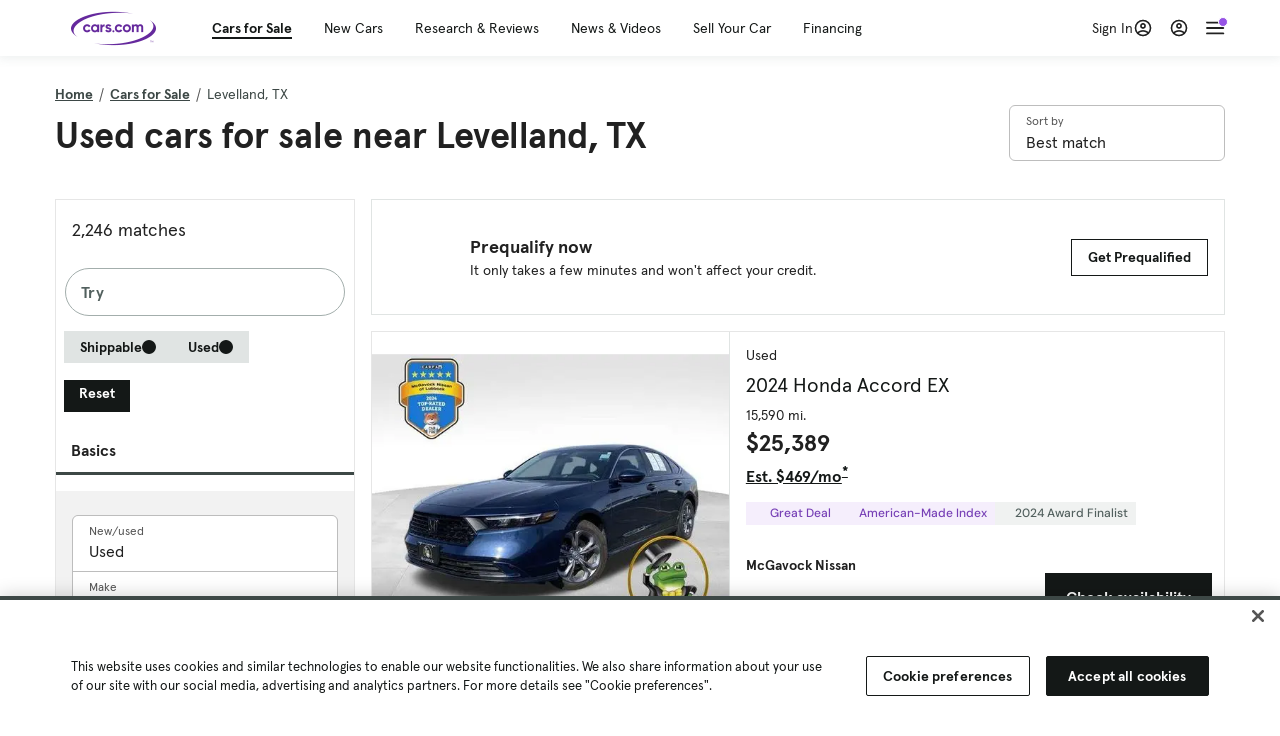

--- FILE ---
content_type: text/html; charset=utf-8
request_url: https://cars.qualtrics.com/jfe/form/SV_81Hx3Jkheo8zhmC
body_size: 19177
content:
<!DOCTYPE html>
<html class="JFEScope">
<head>
    <meta charset="UTF-8">
    <meta http-equiv="X-UA-Compatible" content="IE=edge">
    <meta name="apple-mobile-web-app-capable" content="yes">
    <meta name="mobile-web-app-capable" content="yes">
    <title>Qualtrics Survey | Qualtrics Experience Management</title>
    
        <link rel="dns-prefetch" href="//co1.qualtrics.com/WRQualtricsShared/">
        <link rel="preconnect" href="//co1.qualtrics.com/WRQualtricsShared/">
    
    <meta name="description" content="The most powerful, simple and trusted way to gather experience data. Start your journey to experience management and try a free account today.">
    <meta name="robots" content="noindex">
    <meta id="meta-viewport" name="viewport" content="width=device-width, initial-scale=1, minimum-scale=1, maximum-scale=2.5">
    <meta property="og:title" content="Qualtrics Survey | Qualtrics Experience Management">
    <meta property="og:description" content="The most powerful, simple and trusted way to gather experience data. Start your journey to experience management and try a free account today.">
    
        <meta property="og:image" content="https://cars.qualtrics.com/CP/Graphic.php?IM=IM_0ocZAgMDorIIuwJ">
    
    <script>(function(w) {
  'use strict';
  if (w.history && w.history.replaceState) {
    var path = w.location.pathname;
    var jfePathRegex = /^\/jfe\d+\//;

    if (jfePathRegex.test(path)) {
      w.history.replaceState(null, null, w.location.href.replace(path, path.replace(jfePathRegex, '/jfe/')));
    }
  }
})(window);
</script>
</head>
    <body id="SurveyEngineBody">
    <noscript><style>#pace{display: none;}</style><div style="padding:8px 15px;font-family:Helvetica,Arial,sans-serif;background:#fcc;border:1px solid #c55">Javascript is required to load this page.</div></noscript>
    
        <style type='text/css'>#pace{background:#fff;position:absolute;top:0;bottom:0;left:0;right:0;z-index:1}#pace::before{content:'';display:block;position:fixed;top:30%;right:50%;width:50px;height:50px;border:6px solid transparent;border-top-color:#0b6ed0;border-left-color:#0b6ed0;border-radius:80px;animation:q 1s linear infinite;margin:-33px -33px 0 0;box-sizing:border-box}@keyframes q{0%{transform:rotate(0)}100%{transform:rotate(360deg)}}
</style>
        <div id='pace'></div>
    
    <script type="text/javascript">
      window.QSettings = {
          
        jfeVersion: "6f080e1588fe0ef9800f0b02541c81d2df8620a7",
        publicPath: "/jfe/static/dist/",
        cbs: [], bootstrapSkin: null, ab: false,
        getPT: function(cb) {
          if (this.pt !== undefined) {
            cb(this.success, this.pt);
          } else {
            this.cbs.push(cb);
          }
        },
        setPT: function(s, pt) {
          this.success = s;
          this.pt = pt;
          if (this.cbs.length) {
            for (var i = 0; i < this.cbs.length; i++) {
              this.cbs[i](s, pt);
            }
          }
        }
      };
    </script>
    <div id="skinPrefetch" style="position: absolute; visibility: hidden" class="JFEContent SkinV2 webkit CSS3"></div>
    <script>(()=>{"use strict";var e,r,t,a,o,c={},n={};function d(e){var r=n[e];if(void 0!==r)return r.exports;var t=n[e]={id:e,loaded:!1,exports:{}};return c[e].call(t.exports,t,t.exports,d),t.loaded=!0,t.exports}d.m=c,e=[],d.O=(r,t,a,o)=>{if(!t){var c=1/0;for(l=0;l<e.length;l++){for(var[t,a,o]=e[l],n=!0,f=0;f<t.length;f++)(!1&o||c>=o)&&Object.keys(d.O).every(e=>d.O[e](t[f]))?t.splice(f--,1):(n=!1,o<c&&(c=o));if(n){e.splice(l--,1);var i=a();void 0!==i&&(r=i)}}return r}o=o||0;for(var l=e.length;l>0&&e[l-1][2]>o;l--)e[l]=e[l-1];e[l]=[t,a,o]},d.n=e=>{var r=e&&e.__esModule?()=>e.default:()=>e;return d.d(r,{a:r}),r},t=Object.getPrototypeOf?e=>Object.getPrototypeOf(e):e=>e.__proto__,d.t=function(e,a){if(1&a&&(e=this(e)),8&a)return e;if("object"==typeof e&&e){if(4&a&&e.__esModule)return e;if(16&a&&"function"==typeof e.then)return e}var o=Object.create(null);d.r(o);var c={};r=r||[null,t({}),t([]),t(t)];for(var n=2&a&&e;"object"==typeof n&&!~r.indexOf(n);n=t(n))Object.getOwnPropertyNames(n).forEach(r=>c[r]=()=>e[r]);return c.default=()=>e,d.d(o,c),o},d.d=(e,r)=>{for(var t in r)d.o(r,t)&&!d.o(e,t)&&Object.defineProperty(e,t,{enumerable:!0,get:r[t]})},d.f={},d.e=e=>Promise.all(Object.keys(d.f).reduce((r,t)=>(d.f[t](e,r),r),[])),d.u=e=>"c/"+{196:"vendors~recaptchav3",233:"db",438:"vendors~mockForm",821:"barrel-roll",905:"ss",939:"bf",1044:"matrix",1075:"mc",1192:"meta",1205:"timing",1365:"hmap",1543:"recaptchav3",1778:"slide",1801:"fade",2042:"jsApi",2091:"advance-button-template",2292:"hotspot",2436:"slider",2552:"vendors~scoring~cs~matrix",2562:"flip",2603:"mockForm",2801:"fancybox",3432:"mp",4522:"scoring",4863:"dd",5321:"vendors~mockForm~response-summary~fileupload",5330:"fileupload",5453:"default~cs~slider~ss",5674:"pgr",5957:"response-summary",6023:"vendors~fileupload",6198:"te",6218:"ro",6246:"focus-handler",6255:"captcha",6500:"default~hl~hotspot~matrix",6507:"prototype",7211:"sbs",7529:"cs",7685:"preview",7719:"default~hmap~pgr~ro~te~timing",8095:"default~cs~slider",8393:"draw",8606:"default~captcha~cs~db~dd~draw~fileupload~hmap~hl~hotspot~matrix~mc~meta~pgr~ro~sbs~slider~ss~te~timing",9679:"toc",9811:"hl"}[e]+"."+{196:"97848bc9e7c6051ecccc",233:"8ba9f6447cd314fbb68a",438:"53d5364f2fde015d63eb",821:"7889bb8e29b6573a7c1e",905:"351d3164dfd98410d564",939:"c8ff03d018d9cf872410",1044:"d8d7465fc033fbb10620",1075:"86a63d9fd6b94fccd78b",1192:"2bda7fa2af76817782a5",1205:"e0a338ca75eae4b40cc1",1365:"b3a7378eb91cc2c32d41",1543:"c245bb2c6da0a1de2911",1778:"89aa23ad976cab36539d",1801:"8cb2d1667aca0bc1260e",2042:"c48c082656b18079aa7e",2091:"4f0959084e4a4a187d1d",2292:"14fd8d7b863312b03015",2436:"96ce9dfbc69cf4a6f014",2552:"7cd2196cef0e70bb9e8a",2562:"3266dde7e4660ffcef3a",2603:"c8f6cb94cd9e79b57383",2801:"685cee5836e319fa57a8",3432:"6ae4057caed354cea4bd",4522:"1beb1b30ccc2fa30924f",4863:"4a0994a3732ac4fec406",5321:"41b49ced3a7a9cce58ab",5330:"4e241617d0d8f9638bed",5453:"171b59120e19c43bc4c6",5674:"144a9eb1a74ebd10fb2f",5957:"18b07be3e10880ac7370",6023:"2f608006811a8be8971c",6198:"31e404ce9bb91ad2fdc1",6218:"3cb64ba46db80f90121a",6246:"ba7b22b6a40782e5e004",6255:"a511708ee09ee539c882",6500:"e988cfdc3a56d687c346",6507:"63afbf731c56ba97ae7b",7211:"2d043279f45787cdbc6a",7529:"6440499b8bf1aaf62693",7685:"1241170f420176c2c6ef",7719:"8714f0d6579c8e712177",8095:"3b318c0e91b8cce117d5",8393:"2a48f184a447969fff1f",8606:"017a626bdaafbf05c221",9679:"20b914cfa638dfe959cc",9811:"e3e744cd3ab59c8be98b"}[e]+".min.js",d.miniCssF=e=>"fancybox.0bb59945b9873f54214a.min.css",d.g=function(){if("object"==typeof globalThis)return globalThis;try{return this||new Function("return this")()}catch(e){if("object"==typeof window)return window}}(),d.o=(e,r)=>Object.prototype.hasOwnProperty.call(e,r),a={},o="javascriptformengine:",d.l=(e,r,t,c)=>{if(a[e])a[e].push(r);else{var n,f;if(void 0!==t)for(var i=document.getElementsByTagName("script"),l=0;l<i.length;l++){var b=i[l];if(b.getAttribute("src")==e||b.getAttribute("data-webpack")==o+t){n=b;break}}n||(f=!0,(n=document.createElement("script")).charset="utf-8",n.timeout=120,d.nc&&n.setAttribute("nonce",d.nc),n.setAttribute("data-webpack",o+t),n.src=e),a[e]=[r];var s=(r,t)=>{n.onerror=n.onload=null,clearTimeout(u);var o=a[e];if(delete a[e],n.parentNode&&n.parentNode.removeChild(n),o&&o.forEach(e=>e(t)),r)return r(t)},u=setTimeout(s.bind(null,void 0,{type:"timeout",target:n}),12e4);n.onerror=s.bind(null,n.onerror),n.onload=s.bind(null,n.onload),f&&document.head.appendChild(n)}},d.r=e=>{"undefined"!=typeof Symbol&&Symbol.toStringTag&&Object.defineProperty(e,Symbol.toStringTag,{value:"Module"}),Object.defineProperty(e,"__esModule",{value:!0})},d.nmd=e=>(e.paths=[],e.children||(e.children=[]),e),d.p="",(()=>{if("undefined"!=typeof document){var e=e=>new Promise((r,t)=>{var a=d.miniCssF(e),o=d.p+a;if(((e,r)=>{for(var t=document.getElementsByTagName("link"),a=0;a<t.length;a++){var o=(n=t[a]).getAttribute("data-href")||n.getAttribute("href");if("stylesheet"===n.rel&&(o===e||o===r))return n}var c=document.getElementsByTagName("style");for(a=0;a<c.length;a++){var n;if((o=(n=c[a]).getAttribute("data-href"))===e||o===r)return n}})(a,o))return r();((e,r,t,a,o)=>{var c=document.createElement("link");c.rel="stylesheet",c.type="text/css",d.nc&&(c.nonce=d.nc),c.onerror=c.onload=t=>{if(c.onerror=c.onload=null,"load"===t.type)a();else{var n=t&&t.type,d=t&&t.target&&t.target.href||r,f=new Error("Loading CSS chunk "+e+" failed.\n("+n+": "+d+")");f.name="ChunkLoadError",f.code="CSS_CHUNK_LOAD_FAILED",f.type=n,f.request=d,c.parentNode&&c.parentNode.removeChild(c),o(f)}},c.href=r,t?t.parentNode.insertBefore(c,t.nextSibling):document.head.appendChild(c)})(e,o,null,r,t)}),r={3454:0};d.f.miniCss=(t,a)=>{r[t]?a.push(r[t]):0!==r[t]&&{2801:1}[t]&&a.push(r[t]=e(t).then(()=>{r[t]=0},e=>{throw delete r[t],e}))}}})(),(()=>{var e={3454:0};d.f.j=(r,t)=>{var a=d.o(e,r)?e[r]:void 0;if(0!==a)if(a)t.push(a[2]);else if(3454!=r){var o=new Promise((t,o)=>a=e[r]=[t,o]);t.push(a[2]=o);var c=d.p+d.u(r),n=new Error;d.l(c,t=>{if(d.o(e,r)&&(0!==(a=e[r])&&(e[r]=void 0),a)){var o=t&&("load"===t.type?"missing":t.type),c=t&&t.target&&t.target.src;n.message="Loading chunk "+r+" failed.\n("+o+": "+c+")",n.name="ChunkLoadError",n.type=o,n.request=c,a[1](n)}},"chunk-"+r,r)}else e[r]=0},d.O.j=r=>0===e[r];var r=(r,t)=>{var a,o,[c,n,f]=t,i=0;if(c.some(r=>0!==e[r])){for(a in n)d.o(n,a)&&(d.m[a]=n[a]);if(f)var l=f(d)}for(r&&r(t);i<c.length;i++)o=c[i],d.o(e,o)&&e[o]&&e[o][0](),e[o]=0;return d.O(l)},t=self.webpackChunkjavascriptformengine=self.webpackChunkjavascriptformengine||[];t.forEach(r.bind(null,0)),t.push=r.bind(null,t.push.bind(t))})()})();</script>
    <script src="/jfe/static/dist/jfeLib.d5f5decb72ad8e3baac1.min.js" crossorigin="anonymous"></script>
    <script src="/jfe/static/dist/jfe.d48939c9e7e8fc9556d2.min.js" crossorigin="anonymous"></script>


    <link href="/jfe/themes/templated-skins/qualtrics.2014:cars.9820517390:null/version-1769813578329-feb6d4/stylesheet.css" rel="stylesheet"><link href="https://rsms.me/inter/inter.css" rel="stylesheet">

    <link id="rtlStyles" rel="stylesheet" type="text/css">
    <style id="customStyles"></style>

    <style>
      .JFEScope .questionFocused   .advanceButtonContainer {transition:opacity .3s!important;visibility:unset;opacity:1}
      .JFEScope .questionUnfocused .advanceButtonContainer, .advanceButtonContainer {transition:opacity .3s!important;visibility:hidden;opacity:0}
      .Skin .Bipolar .bipolar-mobile-header, .Skin .Bipolar .desktop .bipolar-mobile-header, .Skin .Bipolar .mobile .ColumnLabelHeader {display: none}

      /* Change color of question validation warnings */
      .Skin .ValidationError.Warn {color: #e9730c;}

      /* Hide mobile preview scrollbar for Chrome, Safari and Opera */
      html.MobilePreviewFrame::-webkit-scrollbar { display: none; }

      /* Hide mobile preview scrollbar for IE and Edge */
      html.MobilePreviewFrame { -ms-overflow-style: none; scrollbar-width: none; }
    </style>
    <style type="text/css">.accessibility-hidden{height:0;width:0;overflow:hidden;position:absolute;left:-999px}</style>
    <div id="polite-announcement" class="accessibility-hidden" aria-live="polite" aria-atomic="true"></div>
    <div id="assertive-announcement" class="accessibility-hidden" aria-live="assertive" role="alert" aria-atomic="true"></div>
    <script type="text/javascript">
      (function () {
        var o = {};
        try {
          Object.defineProperty(o,'compat',{value:true,writable:true,enumerable:true,configurable:true});
        } catch (e) {};
        if (o.compat !== true || document.addEventListener === undefined) {
          window.location.pathname = '/jfe/incompatibleBrowser';
        }

        var fv = document.createElement('link');
        fv.rel = 'apple-touch-icon';
        fv.href = "https://cars.qualtrics.com/CP/Graphic.php?IM=IM_eR3RqUaDkCmZcDb";
        document.getElementsByTagName('head')[0].appendChild(fv);
      })();
      QSettings.ab = false;
      document.title = "Qualtrics Survey | Qualtrics Experience Management";
      
      (function(s) {
        QSettings.bootstrapSkin = s;
        var sp = document.getElementById('skinPrefetch');
        if (sp) {
          sp.innerHTML = s;
        }
      })("<meta name=\"HandheldFriendly\" content=\"true\" />\n<meta name = \"viewport\" content = \"user-scalable = yes, maximum-scale=10, minimum-scale=1, initial-scale = 1, width = device-width\" />\n<div class='Skin'>\n\t<div id=\"Overlay\"></div>\n\t<div id=\"Wrapper\">\n\t\t\n\t\t<div class='SkinInner'>\n\t\t\t<div id='LogoContainer'>\n\t\t\t\t<div id='Logo'><img src=\"https://cars.qualtrics.com/CP/Graphic.php?IM=IM_4UzHhdp9et1Omp0\" /></div>\n\t\t\t</div>\n\t\t\t<div id='HeaderContainer'>\n\t\t\t\t<div id=\"BrandingHeader\"><script type=\"text/javascript\">\nQualtrics.SurveyEngine.addOnReady(function() {\njQuery('#Plug').attr('style', 'display:none !important');\n});\n<\/script></div>\n\t\t\t\t<div id='Header'>{~Header~}</div>\n\t\t\t</div>\n\t\t\t<div id='SkinContent'>\n\t\t\t\t<div id='Questions'>{~Question~}</div>\n\t\t\t\t<div id='Buttons'>{~Buttons~}</div>\n\t\t\t\t<div id='ProgressBar'>{~ProgressBar~}</div>\n\t\t\t</div>\n\t\t</div>\n\t\t<div id='Footer'>{~Footer~}</div>\n\t\t\n\t\t<div id='PushStickyFooter'></div>\n\t</div>\n\t<div id=\"Plug\" style=\"display:block !important;\"><a href=\"https://www.qualtrics.com/powered-by-qualtrics/?utm_source=internal%2Binitiatives&utm_medium=survey%2Bpowered%2Bby%2Bqualtrics&utm_content={~BrandID~}&utm_survey_id={~SurveyID~}\" target=\"_blank\" aria-label=\"{~PlugLabel~}\">{~Plug~}</a></div>\n</div>\n<script>Qualtrics.SurveyEngine.addOnload(Qualtrics.uniformLabelHeight);<\/script>\n\n<script>\n//TM6 Question Text Cell Padding\n\t//JFE\n\tPage.on('ready:imagesLoaded',function() {\n\t\tvar t = jQuery(\".QuestionText table\");\n\t  for (i=0; i<t.length; i++) {\n\t    if (t[i].cellPadding != undefined) {\n\t      var p = t[i].cellPadding + \"px\";\n\t      t.eq(i).find(\"th\").css(\"padding\",p);\n\t      t.eq(i).find(\"td\").css(\"padding\",p);\n\t    }\n\t  }\n\t});\n\t//SE\n\tjQuery(window).on('load',function() {\n\t\tif (jQuery(\"div\").hasClass(\"JFE\") == false) {\n\t    var t = jQuery(\".QuestionText table\");\n\t    for (i=0; i<t.length; i++) {\n\t      if (t[i].cellPadding != undefined) {\n\t        var p = t[i].cellPadding + \"px\";\n\t        t.eq(i).find(\"th\").css(\"padding\",p);\n\t        t.eq(i).find(\"td\").css(\"padding\",p);\n\t      }\n\t    }\n\t\t};\n\t});\n//TM21 iOS Text Box Width Fix\n//JFE\nPage.on('ready:imagesLoaded',function() {\n\tfunction isIE () {\n  \tvar myNav = navigator.userAgent.toLowerCase();\n  \treturn (myNav.indexOf('msie') != -1) ? parseInt(myNav.split('msie')[1]) : false;\n\t}\n\tif (!isIE()) {\n\t\tvar mq = window.matchMedia( \"(max-width: 480px)\" );\n\t\tif (mq.matches == true) {\n\t\t\tjQuery(\".Skin .MC .TextEntryBox\").css(\"width\",\"100%\");\n\t\t\tjQuery(\".Skin .TE .ESTB .InputText\").css(\"width\",\"100%\");\n\t\t\tjQuery(\".Skin .TE .FORM .InputText\").css(\"width\",\"100%\");\n\t\t\tjQuery(\".Skin .TE .ML .InputText\").css(\"width\",\"100%\");\n\t\t\tjQuery(\".Skin .TE .PW .InputText\").css(\"width\",\"100%\");\n\t\t\tjQuery(\".Skin .TE .SL .InputText\").css(\"width\",\"100%\");\n\t\t\tjQuery(\".Skin .TE .FollowUp .InputText\").css(\"width\",\"100%\");\n\t\t};\n\t};\n});\n//SE\njQuery(window).on('load',function() {\n\tfunction isIE () {\n  \tvar myNav = navigator.userAgent.toLowerCase();\n  \treturn (myNav.indexOf('msie') != -1) ? parseInt(myNav.split('msie')[1]) : false;\n\t}\n\tif (!isIE()) {\n\t\tvar mq = window.matchMedia( \"(max-width: 480px)\" );\n\t\tif (jQuery(\"div\").hasClass(\"JFE\") == false && mq.matches == true) {\n\t\t\tjQuery(\".Skin .MC .TextEntryBox\").css(\"width\",\"100%\");\n\t\t\tjQuery(\".Skin .TE .ESTB .InputText\").css(\"width\",\"100%\");\n\t\t\tjQuery(\".Skin .TE .FORM .InputText\").css(\"width\",\"100%\");\n\t\t\tjQuery(\".Skin .TE .ML .InputText\").css(\"width\",\"100%\");\n\t\t\tjQuery(\".Skin .TE .PW .InputText\").css(\"width\",\"100%\");\n\t\t\tjQuery(\".Skin .TE .SL .InputText\").css(\"width\",\"100%\");\n\t\t\tjQuery(\".Skin .TE .FollowUp .InputText\").css(\"width\",\"100%\");\n\t\t};\n\t};\n});\n<\/script>\n\n<style>.Skin .QuestionOuter.Matrix{max-width:1100px}</style>\n");
      
      
      (function() {
        var fv = document.createElement('link');
        fv.type = 'image/x-icon';
        fv.rel = 'icon';
        fv.href = "https://cars.qualtrics.com/CP/Graphic.php?IM=IM_bdYYI4BiyXYEhx3";
        document.getElementsByTagName('head')[0].appendChild(fv);
      }());
      
      
    </script>
        <script type="text/javascript">
          (function(appData) {
            if (appData && typeof appData === 'object' && '__jfefeRenderDocument' in appData) {
              var doc = appData.__jfefeRenderDocument

              if (doc === 'incompatible') {
                window.location = '/jfe/incompatibleBrowser';
                return
              }

              window.addEventListener('load', function() {
                // farewell jfe
                delete window.QSettings
                delete window.webpackJsonp
                delete window.jQuery
                delete window.ErrorWatcher
                delete window.onLoadCaptcha
                delete window.experimental
                delete window.Page

                var keys = Object.keys(window);
                for (let i in keys) {
                  var name = keys[i];
                  if (name.indexOf('jQuery') === 0) {
                    delete window[name];
                    break;
                  }
                }

                document.open();
                document.write(doc);
                document.close();
              })
            } else {
              // prevent document.write from replacing the entire page
              window.document.write = function() {
                log.error('document.write is not allowed and has been disabled.');
              };

              QSettings.setPT(true, appData);
            }
          })({"FormSessionID":"FS_6TuViP4MfwhSmOb","QuestionIDs":["QID1","QID2"],"QuestionDefinitions":{"QID1":{"DefaultChoices":false,"DataExportTag":"Q1","QuestionID":"QID1","QuestionType":"Meta","Selector":"Browser","Configuration":{"QuestionDescriptionOption":"UseText"},"Choices":{"1":{"Display":"Browser","TextEntry":1},"2":{"Display":"Version","TextEntry":1},"3":{"Display":"Operating System","TextEntry":1},"4":{"Display":"Screen Resolution","TextEntry":1},"5":{"Display":"Flash Version","TextEntry":1},"6":{"Display":"Java Support","TextEntry":1},"7":{"Display":"User Agent","TextEntry":1}},"Validation":"None","GradingData":[],"Language":{"EN":{"QuestionText":"Click to write the question text","Choices":{"1":{"Display":"Browser"},"2":{"Display":"Version"},"3":{"Display":"Operating System"},"4":{"Display":"Screen Resolution"},"5":{"Display":"Flash Version"},"6":{"Display":"Java Support"},"7":{"Display":"User Agent"}}}},"NextChoiceId":4,"NextAnswerId":1,"SurveyLanguage":"EN"},"QID2":{"DefaultChoices":false,"DataExportTag":"Q2","QuestionType":"MC","Selector":"SAVR","SubSelector":"TX","Configuration":{"QuestionDescriptionOption":"UseText"},"Choices":{"1":{"Display":"Experience using Cars.com"},"2":{"Display":"Receive assistance for trouble I am experiencing with the Cars.com site"},"3":{"Display":"Leave feedback for a dealership"},"4":{"Display":"Receive assistance for trouble I am experiencing with listing my vehicle for sale on Cars.com"},"5":{"Display":"Experience using Your Garage","DisplayLogic":{"0":{"0":{"LeftOperand":"Page","LogicType":"EmbeddedField","Operator":"Contains","RightOperand":"/your-garage","Type":"Expression"},"1":{"Conjuction":"Or","LeftOperand":"Page Referrer","LogicType":"EmbeddedField","Operator":"Contains","RightOperand":"/your-garage","Type":"Expression"},"Type":"If"},"Type":"BooleanExpression","inPage":false}},"6":{"Display":"Feature request"}},"ChoiceOrder":[1,"6","5",2,"4",3],"Validation":{"Settings":{"ForceResponse":"ON","ForceResponseType":"ON","Type":"None"}},"GradingData":[],"Language":{"EN":{"QuestionText":"What type of feedback would you like to provide?","Choices":{"1":{"Display":"Experience using Cars.com"},"2":{"Display":"Receive assistance for trouble I am experiencing with the Cars.com site"},"3":{"Display":"Leave feedback for a dealership"},"4":{"Display":"Receive assistance for trouble I am experiencing with listing my vehicle for sale on Cars.com"},"5":{"Display":"Experience using Your Garage"},"6":{"Display":"Feature request"}}}},"NextChoiceId":7,"NextAnswerId":1,"QuestionID":"QID2","DataVisibility":{"Private":false,"Hidden":false},"SurveyLanguage":"EN"}},"NextButton":null,"PreviousButton":false,"Count":2,"Skipped":0,"NotDisplayed":0,"LanguageSelector":null,"Messages":{"PoweredByQualtrics":"Powered by Qualtrics","PoweredByQualtricsLabel":"Powered by Qualtrics: Learn more about Qualtrics in a new tab","A11yNextPage":"You are on the next page","A11yPageLoaded":"Page Loaded","A11yPageLoading":"Page is loading","A11yPrevPage":"You are on the previous page","FailedToReachServer":"We were unable to connect to our servers. Please check your internet connection and try again.","ConnectionError":"Connection Error","IPDLError":"Sorry, an unexpected error occurred.","Retry":"Retry","Cancel":"Cancel","Language":"Language","Done":"Done","AutoAdvanceLabel":"or press Enter","DecimalSeparator":"Please exclude commas and if necessary use a point as a decimal separator.","IE11Body":"You are using an unsupported browser. Qualtrics surveys will no longer load in Internet Explorer 11 after March 15, 2024.","BipolarPreference":"Select this answer if you prefer %1 over %2 by %3 points.","BipolarNoPreference":"Select this answer if you have no preference between %1 and %2.","Blank":"Blank","CaptchaRequired":"Answering the captcha is required to proceed","MCMSB_Instructions":"To select multiple options in a row, click and drag your mouse or hold down Shift when selecting. To select non-sequential options, hold down Control (on a PC) or Command (on a Mac) when clicking. To deselect an option, hold down Control or Command and click on a selected option.","MLDND_Instructions":"Drag and drop each item from the list into a bucket.","PGR_Instructions":"Drag and drop items into groups. Within each group, rank items by dragging and dropping them into place.","ROSB_Instructions":"Select items and then rank them by clicking the arrows to move each item up and down."},"IsPageMessage":false,"ErrorCode":null,"PageMessageTranslations":{},"CurrentLanguage":"EN","FallbackLanguage":"EN","QuestionRuntimes":{"QID1":{"Highlight":false,"ID":"QID1","Type":"Meta","Selector":"Browser","SubSelector":null,"ErrorMsg":null,"TerminalAuthError":false,"Valid":false,"MobileFirst":false,"QuestionTypePluginProperties":null,"CurrentMultiPageQuestionIndex":0,"Displayed":true,"PreValidation":"None","IsAutoAuthFailure":false,"ErrorSeverity":null,"PDPErrorMsg":null,"PDPError":null,"QuestionText":"Click to write the question text","Choices":{"1":{"Display":"Browser"},"2":{"Display":"Version"},"3":{"Display":"Operating System"},"4":{"Display":"Screen Resolution"},"5":{"Display":"Flash Version"},"6":{"Display":"Java Support"},"7":{"Display":"User Agent"}},"WontBeDisplayedText":"This question will not be displayed to the recipient.","Active":true},"QID2":{"Highlight":false,"ID":"QID2","Type":"MC","Selector":"SAVR","SubSelector":"TX","ErrorMsg":null,"TerminalAuthError":false,"Valid":false,"MobileFirst":false,"QuestionTypePluginProperties":null,"CurrentMultiPageQuestionIndex":0,"Displayed":true,"PreValidation":{"Settings":{"ForceResponse":"ON","ForceResponseType":"ON","Type":"None"}},"Choices":{"1":{"ID":"1","RecodeValue":"1","VariableName":"1","Text":"","Display":"Experience using Cars.com","InputWidth":null,"Exclusive":false,"Selected":false,"Password":false,"TextEntry":false,"TextEntrySize":"Small","TextEntryLength":null,"InputHeight":null,"Error":null,"ErrorMsg":null,"PDPErrorMsg":null,"PDPError":null,"Displayed":true},"2":{"ID":"2","RecodeValue":"2","VariableName":"2","Text":"","Display":"Receive assistance for trouble I am experiencing with the Cars.com site","InputWidth":null,"Exclusive":false,"Selected":false,"Password":false,"TextEntry":false,"TextEntrySize":"Small","TextEntryLength":null,"InputHeight":null,"Error":null,"ErrorMsg":null,"PDPErrorMsg":null,"PDPError":null,"Displayed":true},"3":{"ID":"3","RecodeValue":"3","VariableName":"3","Text":"","Display":"Leave feedback for a dealership","InputWidth":null,"Exclusive":false,"Selected":false,"Password":false,"TextEntry":false,"TextEntrySize":"Small","TextEntryLength":null,"InputHeight":null,"Error":null,"ErrorMsg":null,"PDPErrorMsg":null,"PDPError":null,"Displayed":true},"4":{"ID":"4","RecodeValue":"4","VariableName":"4","Text":"","Display":"Receive assistance for trouble I am experiencing with listing my vehicle for sale on Cars.com","InputWidth":null,"Exclusive":false,"Selected":false,"Password":false,"TextEntry":false,"TextEntrySize":"Small","TextEntryLength":null,"InputHeight":null,"Error":null,"ErrorMsg":null,"PDPErrorMsg":null,"PDPError":null,"Displayed":true},"5":{"ID":"5","RecodeValue":"5","VariableName":"5","Text":"","Display":"Experience using Your Garage","InputWidth":null,"Exclusive":false,"Selected":false,"Password":false,"TextEntry":false,"TextEntrySize":"Small","TextEntryLength":null,"InputHeight":null,"Error":null,"ErrorMsg":null,"PDPErrorMsg":null,"PDPError":null,"Displayed":false},"6":{"ID":"6","RecodeValue":"6","VariableName":"6","Text":"","Display":"Feature request","InputWidth":null,"Exclusive":false,"Selected":false,"Password":false,"TextEntry":false,"TextEntrySize":"Small","TextEntryLength":null,"InputHeight":null,"Error":null,"ErrorMsg":null,"PDPErrorMsg":null,"PDPError":null,"Displayed":true}},"ChoiceOrder":["1","6","2","4","3"],"ChoiceTextPosition":"Left","Selected":null,"IsAutoAuthFailure":false,"ErrorSeverity":null,"PDPErrorMsg":null,"PDPError":null,"QuestionText":"What type of feedback would you like to provide?","ExistingChoices":{},"ProcessedDisplayChoiceOrder":["1","6","2","4","3"],"ChoiceOrderSetup":true,"Active":true}},"IsEOS":false,"FailedValidation":false,"PDPValidationFailureQuestionIDs":[],"BlockID":"BL_efZV8eIc4EQ2sv4","FormTitle":"Qualtrics Survey | Qualtrics Experience Management","SurveyMetaDescription":"The most powerful, simple and trusted way to gather experience data. Start your journey to experience management and try a free account today.","TableOfContents":null,"UseTableOfContents":false,"SM":{"BaseServiceURL":"https://cars.qualtrics.com","SurveyVersionID":"9223370314410068697","IsBrandEncrypted":false,"JFEVersionID":"86ca164db6b7d4671ecf0c8346585efe5e5a929c","BrandDataCenterURL":"https://yul1.qualtrics.com","XSRFToken":"fltjhi5xhz6wbWa34rDe2w","StartDate":"2026-02-01 01:15:16","StartDateRaw":1769908516507,"BrandID":"cars","SurveyID":"SV_81Hx3Jkheo8zhmC","BrowserName":"Chrome","BrowserVersion":"131.0.0.0","OS":"Macintosh","UserAgent":"Mozilla/5.0 (Macintosh; Intel Mac OS X 10_15_7) AppleWebKit/537.36 (KHTML, like Gecko) Chrome/131.0.0.0 Safari/537.36; ClaudeBot/1.0; +claudebot@anthropic.com)","LastUserAgent":"Mozilla/5.0 (Macintosh; Intel Mac OS X 10_15_7) AppleWebKit/537.36 (KHTML, like Gecko) Chrome/131.0.0.0 Safari/537.36; ClaudeBot/1.0; +claudebot@anthropic.com)","QueryString":"","IP":"13.58.164.232","URL":"https://cars.qualtrics.com/jfe/form/SV_81Hx3Jkheo8zhmC","BaseHostURL":"https://cars.qualtrics.com","ProxyURL":"https://cars.qualtrics.com/jfe/form/SV_81Hx3Jkheo8zhmC","JFEDataCenter":"jfe6","dataCenterPath":"jfe6","IsPreview":false,"LinkType":"anonymous","geoIPLocation":{"IPAddress":"13.58.164.232","City":"Richardson","CountryName":"United States","CountryCode":"US","Region":"TX","RegionName":"Texas","PostalCode":"75080","Latitude":32.9636,"Longitude":-96.7468,"MetroCode":623,"Private":false},"geoIPV2Enabled":true,"EDFromRequest":[],"FormSessionID":"FS_6TuViP4MfwhSmOb"},"ED":{"SID":"SV_81Hx3Jkheo8zhmC","SurveyID":"SV_81Hx3Jkheo8zhmC","Q_URL":"https://cars.qualtrics.com/jfe/form/SV_81Hx3Jkheo8zhmC","UserAgent":"Mozilla/5.0 (Macintosh; Intel Mac OS X 10_15_7) AppleWebKit/537.36 (KHTML, like Gecko) Chrome/131.0.0.0 Safari/537.36; ClaudeBot/1.0; +claudebot@anthropic.com)","Q_CHL":"anonymous","Q_LastModified":1769099313,"Q_Language":"EN"},"PostToStartED":{},"FormRuntime":null,"RuntimePayload":"Ye8xvJ5HRQsxqeC2/HFz7z4z5TtYIi9+U2vSWBVvuZjAASgU8X7fIo5Lz5jHRzNEGaE11/rZGxyllFxKTkgmmlh4+p5IC/+d39R45IeCbsnIKy8dc12dyMwi/[base64]/lFuvcK2tI1HcwGzmFkyTLHnaD+BmlcvaeMVyYWPu5H1ah8yxyaUNsjA2Z2MRpiUDjLsGjJqmRifVWeI2LNhXOp11NF1PAGpcfYkEeSaVxB0PB4L4WAqE0ssN/izAtOD+MBauEUdkTN70aPOkoB7eN+nXA1CDy7S+KldvfosbUsnK3CBKBeny6zL6u5lfmFYzVabVUTr787zPIrSXvLROfi9V8P50OLTYFXsBjtY4vOk9tXvlRySEnfYXo5Ga71GPg5VNEXJvMskX7fQBt/NFBYVXsUbGz6UCsB0ivBrCL33X5uGZIETXJwdMzCXF3csfaBgmENuAliZMoZth6LXztyUphDbxh7UjbIkzaWLCKhNQItcsUU6+Hf47spY8mLDO5YkwyLIdiImEVbZj0j0n/rc/WzwXdwMcCtkzMYRB2IK5ERfA2ph5TfgmbITMU4/jEi4YC5PMsZfAM48z7CS5ULDrGTRT+GcOTj/lmtMwh//+xe4JbIFoyeSxsmWAF3gi/cAPPbdOgqG+UCwsAHBF2ISz35r47f+CW34/C0nhJDZ7PqPp4WYaAQoSczgf3lvwp6Z40I2AJLXe4XvAvL/[base64]/P1pojgyfXe57yBSM8hSrDPGpMfYO3+UP6U8xjds/[base64]/GcvpH3khoiOXjU6soQOJb+pjEkHcZyT8eFbuejlNo3YJUF9rScKUM6kSleZCbDzBfwicHMb49nBWKIWQWyLe2LEv9JZd+SvwII5/l0OQ/yOvQgdhcEJwLu5AEvlmOhbt8xRZgyXYNmkw+Vse9XgGGt9qxDjsEx1uju6x21Okn0IDWcSVZDGUoEoIFuGqF/Hdf+lCV/Jf3MDPBy0n+UnaRGaznc9DI0IjG4dUmpF2m/YsluLaa0hG/6mYKvuWpIw8RI62XgTgTh0EGlvbSl0ITJQn32Gs4Hw5w/CkjbbOXKs1C6ZZjEnPQv2sQTVGoXNK5MdqmaPDFQpJEL42spuFzjLEmwGyr3qR70Y197adwBJ6qK4Se6MGuqoHtHrU+TDlXgxe7Wz//SVmvZs2hi5MpG7YpxJv9PYw9cZEIUc5rLN9JO23yeMHtlUZQz+eXY8I/[base64]/d/Ic5OW20gi8kAfvaAcSevUXXxjipDdt7NyJR+Qy7/QZMiVgxVoGG7gjq8H8k7FD1rENOfTNpgE45jaMZJWUM/9mJYZQnnl6GQu3njQEQZgdTKK/qc72obZTgWf117l4mayzYotHGD04IZ6oEaF/[base64]/A3o/JrAsvOippW1z/yJwKwj3Z2YKihhsQlHMlHWPMEhgMbf6jmL81XJV24LbLtDns8PMYfUT5XkkjmnmibZ+wm8L/FQ8RZsdZtBFt3JBRV+FdrU+YbC0eg7+3hMgZMn3ev5s2uWTQb5yXBg8MeMCxxhVZPOxLaC6fbF1IZQ+DZ4dSV5yvzF4/RZPzG1ZFJ2qD/4A80qI1+cYB4Mm2/oq1WaPbnULljeS0FlfZmU4Pd7utOZmfvtZF6gTTOZZ+Hva1AyvQndCUbPD+6UlI7tSyHfTm6VHwEBqx17W4IWSsOIjU5jIFgkx7UxVlT+jkLsCo7IxclmIKOotZZVhdcSIqbF/KiBUuMBCQG51f66lWevWShcC8ECPlIsTwnqgH/JRz04A+DC+cIMyQ4N7aZzl95oOxMvqBqYF7xg9jvkF0kwSpjc58hejcSYFquzKDaib8gN+OxW+CXR1/KEN4xKXZPYZbB/K6GDRv4Agw5awECFeK5mhQ6I3AwVm0SyJe+AXEYko9Ya6Abqo2YKUk8iI7mKb33Qa6w76YAJ6vrjZnLvttuWoBiwVX2wLfyoUzm1JeNvSVYP1P1gIiuZflNR0MykAHoOkfTt/f6GcyKw5OY2goChuw6aIUdrcpi3ts75H+6F38kKR/9q868XJ9k2udlGi3sMlmf2Id67KuqpRDLz4U55QN8bRozTZpo830a5v3ihNfW1wOTgAuCw9bKzTN9kQHDdReqZ3CbOJcIesqUVI5SgPnGPalgdzlHX1sGabRSn49Y1nndgwW9QlytPbbDPF81ZDTNeIsdZPpZf+k4zdCDoyZ1xtfLn/bsB/wybaHLBZMzT0/SYmJcDqtcw2VIlcfkzaf9fhRuAzFjteTPAt5XOMqMG0W+xNXdOBABy9OaKUmSv38M8HR6ls/RrE7N9pONNzzGYxLRHoho4NfTfZakQPS3A5vLFfzX6HffIjBLXXj+RdWkHGfVVRU0it0e1fziZu6HRJ35GPxzst2/rDeNB+Lk9Y+KMAtDIurzL0RvpMknPScZPGPjus2k9YQ4izO5dL2XmpZKhbuJiY9dIgefXPKJzYksbmt5UhXFfCz8WY7gWhUKFbKvAmUAfe095INUJOv6HvBoA9gPA6IuDa7ogTBWSMo9bMko5HngfUN6MuhIXqqrbJoSepNepFRmor6/6zPHahGeC1l6alM+I/4TCblU3nNpRYiawgvXwN7DtJtlctw/E49/cPH/zcukjH/O0+6krFvPcbDODIGe+A4gvc/nk/jQCpWaWDhc/PI0qKJtXkOEMoK93M16tnLefGxEZQOl6i2Ph8+CbFqUebU7U5FL39gusjtFaZlKfkdDPNO94jW9U+YcXCQRvHLl8ZcWg4lr/HARnMdySgmmQytlioDj0IbTwfRXCNxYTh1SXeVhI4ZRvGqkdedRU0zfdOXLYPfxsp86QOO8uclotHX3ZomIF66E9fa0J0kFU/4l10yIcwSyGtg7APdoCWCrOFRVFUswhS6Fge5sXcdKXYvXYOsrMfIwjO9JuTBpmoxlgUxJ8jvJIzS+lv3Nbquva8gsNj9YHaEteqE5BWrTra5JAO1swjU8z6KT3IUUSG/HvBpYAtFLE4CExELKXhNYdUdXRcOfkxN/JB4Sz+EwlZ+iJB9F7qIuQHmhOvecs7/qjlmZrKYVQrv7CcNhz39YxzOBxwdkbRUkr+9GrsWhm2zgcv5k63aRu2Dn7IMcNf56WLl5mUi+b3armQhQLZKyTvRK/O2x6k1i1I/PwwR2xkzIt0vfXmkZme71XfbzPD6NqtLKnbO6bvoojbJygz27mv3dzpjk1gOMvA13Ox2fQ+d02VWr2UhOhaICvcgLTL/[base64]/0vx/hV6vHaW9s1mvaphBqXN24wrQp/Z1TjahGXZLHnAEBodreCDyuEPd/0Syd8nZ0ckEguwf5fkZTp01jZhnE69Y3TDS7knbPVZ5xAjDA73MUc5Jhbv8pfxJeHMO4qMr1Nkck0VOrWLer0JSo6C3RhDsZsLmwl9CC5EaiLP9o82UaJfreY7M7tJ5dOFDD98VwbLm2YoN12PIKTqPvwAByga6Rg4V3GQwgw0vR9xgI72xO/ahQi8K81itJyr1hnoWgpYD+CvKGE88voCNySxEdbOOiEDUpahqhr5nnPu9jN9l/mX2DoymzwCZMsKTuf7MPqGqndEbCUAP7Jf1qxYXBfRmSvqXwUYCcRHGbP/cWIN0bg6BBIFmunTWcI8TdGiIuhzmsDqUVuYY5xFQxlmkutrk0sFGPR/r/jkxtNzaHgnP519Kn+LTvrlYtPyqg8Ahs//YvTVwGObW6uAPtgRw0GV7uZknd8oW3OoocI83rV9pm/hGm1IKKQBo4OGg2JSGfajHblR05GhI/Rn6aCU7ZMqyMCf3zRQ3UVdOxCPeZBiSSjvSI2IPRU+jkRwU9k+G3pAtu+ecnyj305XMj6gpqPfl9ebk1lCPlPVd+QzYjIxLJ7yiHFuGC6WT+iiS3YD5pHBhcSp1u/+LKtO9f3FpQdZD1rsQD+8LEDOaPoVDQXo5iKcmtFZ/Vq/+H05qg6m5CGRyVbwQmjE3HwEhFhTWTnjuj2KD+Y+SJRO6ZJ0O0b4bLuMw2ub7li2V5lDB7/sdb7KuwL0o4BZRIlTJPYbjYnW2Haq1Y9KvwHYGME/HB9GblbWe4X/QV/3OEz8zFWUnhcgMf5PoaTlygLGIXGaN3TQG601Lh4YLNAOgcYF8Cc6r6ckPOWNHnqxMAV8cSxRzgE04gHTt3mwZbJlcjtdIB1dkWHGQ+7hwoTa5Sa9lpszWSQ2r+dMON8b6E0TTShd9oUCxPC7Y1NyoGf4LcE19EGg3eEgiG4708u19/wutHxEgQdelI5tQ5kdAMxD8b5P4zel5fiKCxW21muvVpzyu8QnUSwDWau50nqU8PWvBXP1A4q6G1eLkwEzFnGA0FITu+gBMBy4BHuw239NsNS+y7npyq6YsADjcxlXLhbdZ5gCynsmePASuxX0yPdqX82y/z6uwBtjRyPkUzwvcqvszMJg3E41FcbTIxnoZHYfcc21AcEGz7PvkacNoCplUIkZ5AKm5anQsBb5Ycl8TGRDnXRfh/+UJZGCxKWGu7fy+iZfNziokXJn+G1cXOZQG691MFodRvGhdWfV17TbDYuEBOmY6S5EVv8uWjZxnUTbVMyK5EPm/uT7Mg1lrxEtoZTflM/5kCz9WV0S0se3vcr8Q+K0akBP8Uzk3OX37k9PSfpXefvSo0Wtco+VTyo4flHl8H2NSPofXge0jUeuvZI3l/peGAIvoNllUjAPTjryBZjP8NgO5EIQ/0051vNae0CC0KExC6IgM1DWF9U69wllkY/cyPN2x17uGI8jRDRweNzQ02gvj/qhnkefVMO1y2kx21RDy2yFlA4Xn2zKjAsAvqk46S2kVhCuV1hKCfXgr7mf2SxIqlrfGlfJRgL/o5yEqQa4E6kyXVArPIvMobUXaf1bXtWQyaoFrcKY4fAN/BgQ4irH0e8BtPFos59grlhsnkNhHERMBHZTMQ0UVwwynC48Gs4oa3OsLl+FT/uG+j75XaR/0WhtX2QOjAKSuc7hecOgW0iFv8GRBDdZ69z8OJpD4n67vkMn01nfQQN+Ufdyi3YIUvVoSvGJgY9Ck69pnu14vkylXHlx9O01PZkzQc1/d4RIiOqYw1TBqzNPR7fx9fHJNufnVZZfNPNm/eyeo4K+6hYdeohW5Xe3jZMFgI2MfG5Lhwk7PGIbJpOGljsw8HbsH/cx/UjURZtevs7mJcsiW5elLqNuYq0dhZU0mv2LIbJVpT643GAiMr7bzsQNR9jt2Oz+trCt7z+fWU3WTL+rIE+DFirrH4VJDCq1G2PJdo1MofZ6bVhOLTa92sOpkb9/9VmgBZ7GeOk2yngkF6GmX90Nnkx3wZG/5d5Hddvviwnp4pxXou0Kar380k0P4Jm4McQwA9bCkjruV71x5G+LDe2N0B4GjBwe7zN+vaYYNNp0M2TSIfbU4zDW5Q0FlOjljKkpH3NoblCcloDaDGX9GijHVM0kxc2LQhUlL/vtSfG273hKYbTOInNEe77uZKXcSB5r+fwnoWmaexCJeEu7sJ5kH1uyI8Rqd3VAJTPpkdhHQYwQ6hvQKqfh5zxNsrboST4kH/c5Twb/pCMiFhGr5mW1EjO7BxRjUNUoneuAz209Vd/ewSSN3aQKC65mSXqJS8953PYFdXm2mxZMHRinpr+5is28qjjWL1ceGrIDYtjjGlTYLa5rCN1wCU6e0DJV10MqIqnazJtAbWjf85V9ygwrNih7wla0c425lEQ/5N9OT3DHRu6QZ6Ec9dcmZKo6Tdxp4xAPo4pPntJOGeC3eVQrwkCVblOAdzWM2f8glQFlE4LZu1+EQ75f//ldeJyN2FihlwKSnmT5MZigpNd8nxXMmWHZjvZ3emSS3P5y6vdsDRwEgA5RSp6tSNJAtazsYeiXvDFAlbHHXK8Rv2LDy6Go6RUfcOUJG+oxHORjecsMcBY90pTVxIzwMkBYeADLXmU6FYwcyFY6SgLRl6U0TbjFtXRJ6/RmJB+ziEnOeCC2mwNnKTl1lDYITnyFOjhoBUjr0qxUeA8rwbyEKDa5vBYZOGLUfP+RU9v0Nh4uR8ZfoXbfqASUcv35LN30hrVkkt0xbFiG+dgRZP00knvVMKQLKbIVmaE3bPl5o5NhLYvPu7T0InK2cAMWvf0ePrPcsG9M3Z+6yteX/AA+j8SOhGQ9wK7VGcVw0QGPRl262TWJZTIqV93XN7NdZIWFX8f2zz2DGWcJqLxQaUkcZK3PUToGW9lrv3J9sBtpMVyQRbvoDt4gf5lX/igCnIkAYgWkzjb/UEMza71fcKnUwjohMPw6O8EF3pFbpY8O9oc58qqpcPMr0hVQiFBKZGIVHS2/swzCYUck0pi6RmNY44HnNv9g6kRcHc4QUmLgaUrhA9zwJvOoCNkth85j89U4kaJQWoeXuPI","TransactionID":1,"ReplacesOutdated":false,"EOSRedirectURL":null,"RedirectURL":null,"SaveOnPageUnload":true,"ProgressPercent":0,"ProgressBarText":"Survey Completion","ProgressAccessibleText":"Current Progress","FormOptions":{"BackButton":false,"SaveAndContinue":true,"SurveyProtection":"PublicSurvey","NoIndex":"Yes","SecureResponseFiles":true,"SurveyExpiration":"None","SurveyTermination":"DisplayMessage","Header":"<script>\n    jQuery(\".AdvanceButton\").hide();\n    <\/script>","Footer":"","ProgressBarDisplay":"None","PartialData":"+2 days","PreviousButton":{"Display":"Previous"},"NextButton":{"Display":"Next"},"SurveyTitle":"Qualtrics Survey | Qualtrics Experience Management","SkinLibrary":"cars","SkinType":"templated","Skin":"qualtrics.2014:cars.9820517390:null","NewScoring":1,"EOSMessage":"MS_eQJU8qmoIbhUiJ8","ShowExportTags":false,"CollectGeoLocation":false,"SurveyMetaDescription":"The most powerful, simple and trusted way to gather experience data. Start your journey to experience management and try a free account today.","PasswordProtection":"No","AnonymizeResponse":"No","RefererCheck":"No","ConfirmStart":false,"AutoConfirmStart":false,"ResponseSummary":"No","EOSMessageLibrary":"UR_abLyykajozQA1eJ","EOSRedirectURL":"http://","EmailThankYou":false,"ThankYouEmailMessageLibrary":null,"ThankYouEmailMessage":null,"InactiveSurvey":"DefaultMessage","PartialDeletion":null,"PartialDataCloseAfter":"LastActivity","AvailableLanguages":{"EN":[]},"CustomStyles":{"customCSS":".Skin { \n  font-family: \"Inter var\", Helvetica, Arial, sans-serif; \n}\n\n@supports (font-variation-settings: normal) {\n  .Skin { \n    font-family: \"Inter var alt\", Helvetica, Arial, sans-serif; \n  }\n}"},"Autoadvance":true,"ExternalCSS":"https://rsms.me/inter/inter.css","AutoadvanceHideButton":false,"AutoadvancePages":true,"ProtectSelectionIds":true,"headerMid":"","SurveyName":"Feedback - Responsive","SurveyLanguage":"EN","ActiveResponseSet":"RS_3I9aqL70DKui23k","SurveyStartDate":"0000-00-00 00:00:00","SurveyExpirationDate":"0000-00-00 00:00:00","SurveyCreationDate":"2022-03-18 21:16:16","SkinOptions":{"Version":3,"AnyDeviceSupport":true,"Icons":{"favicon":"https://cars.qualtrics.com/CP/Graphic.php?IM=IM_bdYYI4BiyXYEhx3","appleTouchIcon":"https://cars.qualtrics.com/CP/Graphic.php?IM=IM_eR3RqUaDkCmZcDb","ogImage":"https://cars.qualtrics.com/CP/Graphic.php?IM=IM_0ocZAgMDorIIuwJ"},"BrandingOnly":{"header":"<script type=\"text/javascript\">\nQualtrics.SurveyEngine.addOnReady(function() {\njQuery('#Plug').attr('style', 'display:none !important');\n});\n<\/script>","footer":"","css":".Skin .QuestionOuter.Matrix{max-width:1100px}","html":""},"ProgressBarPosition":"bottom","Logo":"https://cars.qualtrics.com/CP/Graphic.php?IM=IM_4UzHhdp9et1Omp0","LogoPosition":"center","LogoBanner":false,"QuestionsContainer":false,"QuestionDisplayWidth":"default","MCButtonChoices":false,"NPSMobileVertical":false,"HideRequiredAsterisk":false,"LayoutSpacing":0,"FallbackSkin":false},"SkinBaseCss":"/jfe/themes/templated-skins/qualtrics.2014:cars.9820517390:null/version-1769813578329-feb6d4/stylesheet.css","PageTransition":"None","Favicon":"https://cars.qualtrics.com/brand-management/brand-assets/cars/favicon.ico","CustomLanguages":null,"SurveyTimezone":"America/Chicago","LinkType":"anonymous","Language":"EN","Languages":null,"DefaultLanguages":{"AR":"العربية","ASM":"অসমীয়া","AZ-AZ":"Azərbaycan dili","BEL":"Беларуская","BG":"Български","BS":"Bosanski","BN":"বাংলা","CA":"Català","CEB":"Bisaya","CKB":"كوردي","CS":"Čeština","CY":"Cymraeg","DA":"Dansk","DE":"Deutsch","EL":"Ελληνικά","EN":"English","EN-GB":"English (United Kingdom)","EN_GB":"English (Great Britain)","EO":"Esperanto","ES":"Español (América Latina)","ES-ES":"Español","ET":"Eesti","FA":"فارسی","FI":"Suomi","FR":"Français","FR-CA":"Français (Canada)","GU":"ગુજરાતી ","HE":"עברית","HI":"हिन्दी","HIL":"Hiligaynon","HR":"Hrvatski","HU":"Magyar","HYE":"Հայերեն","ID":"Bahasa Indonesia","ISL":"Íslenska","IT":"Italiano","JA":"日本語","KAN":"ಕನ್ನಡ","KAT":"ქართული","KAZ":"Қазақ","KM":"ភាសាខ្មែរ","KO":"한국어","LV":"Latviešu","LT":"Lietuvių","MAL":"മലയാളം","MAR":"मराठी","MK":"Mакедонски","MN":"Монгол","MS":"Bahasa Malaysia","MY":"မြန်မာဘာသာ","NE":"नेपाली","NL":"Nederlands","NO":"Norsk","ORI":"ଓଡ଼ିଆ ଭାଷା","PA-IN":"ਪੰਜਾਬੀ (ਗੁਰਮੁਖੀ)","PL":"Polski","PT":"Português","PT-BR":"Português (Brasil)","RI-GI":"Rigi","RO":"Română","RU":"Русский","SIN":"සිංහල","SK":"Slovenčina","SL":"Slovenščina","SO":"Somali","SQI":"Shqip","SR":"Srpski","SR-ME":"Crnogorski","SV":"Svenska","SW":"Kiswahili","TA":"தமிழ்","TEL":"తెలుగు","TGL":"Tagalog","TH":"ภาษาไทย","TR":"Tϋrkçe","UK":"Українська","UR":"اردو","VI":"Tiếng Việt","ZH-S":"简体中文","ZH-T":"繁體中文","Q_DEV":"Developer"},"ThemeURL":"//co1.qualtrics.com/WRQualtricsShared/"},"Header":"<script>\n    jQuery(\".AdvanceButton\").hide();\n    <\/script>","HeaderMessages":{},"Footer":"","FooterMessages":{},"HasJavaScript":true,"IsSystemMessage":false,"FeatureFlags":{"LogAllRumMetrics":false,"STX_HubRace":false,"STS_SpokeHubRoutingSim":false,"makeStartRequest":false,"verboseFrontendLogs":false,"JFE_BlockPrototypeJS":false},"TransformData":{},"AllowJavaScript":true,"TOCWarnPrevious":false,"NextButtonAriaLabel":"Next","PreviousButtonAriaLabel":"Previous","BrandType":"Corporate","TranslationUnavailable":false,"FilteredEDKeys":[],"CookieActions":{"Set":[],"Clear":[]}})
        </script>
    </body>
</html>
